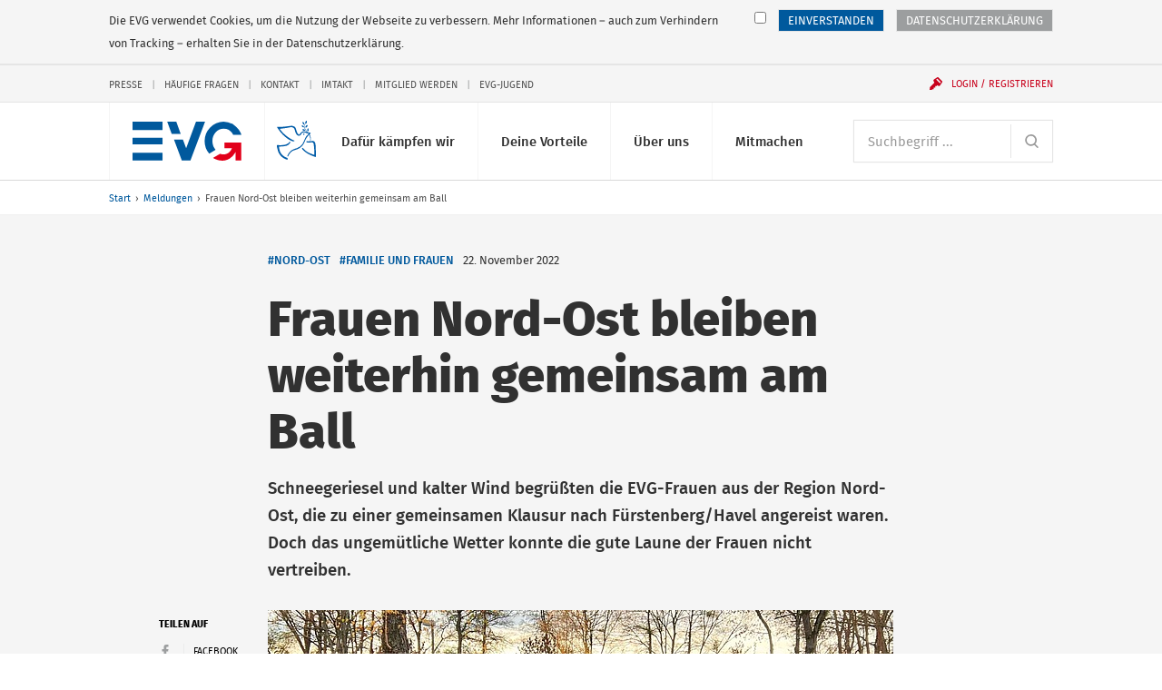

--- FILE ---
content_type: text/html; charset=UTF-8
request_url: https://www.evg-online.org/meldungen/details/news/frauen-nord-ost-bleiben-weiterhin-gemeinsam-am-ball-10246/
body_size: 12195
content:
<!DOCTYPE html> 
<html class="no-js" lang="de"> 
	<head> 
		<meta charset="utf-8"> 
		<!--
	Created by: ressourcenmangel GmbH, http://www.ressourcenmangel.de, Tel.: 030 61002450

	This website is powered by TYPO3 - inspiring people to share!
	TYPO3 is a free open source Content Management Framework initially created by Kasper Skaarhoj and licensed under GNU/GPL.
	TYPO3 is copyright 1998-2016 of Kasper Skaarhoj. Extensions are copyright of their respective owners.
	Information and contribution at https://typo3.org/
-->
		<link rel="shortcut icon" href="/templates/img/favicon.ico" type="image/x-icon"> 
		<meta property="og:title" content="Frauen Nord-Ost bleiben weiterhin gemeinsam am Ball" />
		<meta property="og:type" content="article" />
		<meta property="og:url" content="https://www.evg-online.org/meldungen/details/news/frauen-nord-ost-bleiben-weiterhin-gemeinsam-am-ball-10246/" />
		<meta property="og:image" content="https://www.evg-online.org/fileadmin/_processed_/4/e/csm_22-11-22-Klausur-NO-Foto_439a09e747.jpg" />
		<meta name="description" content="Schneegeriesel und kalter Wind begrüßten die EVG-Frauen aus der Region Nord-Ost, die zu einer gemeinsamen Klausur nach Fürstenberg/Havel angereist waren. Doch das ungemütliche Wetter konnte die gute Laune der Frauen nicht vertreiben." />
		<meta property="og:description" content="Schneegeriesel und kalter Wind begrüßten die EVG-Frauen aus der Region Nord-Ost, die zu einer gemeinsamen Klausur nach Fürstenberg/Havel angereist waren. Doch das ungemütliche Wetter konnte die gute Laune der Frauen nicht vertreiben." />
		<meta name="viewport" content="width=device-width, initial-scale=1.0"> 
		<link rel="stylesheet" type="text/css" href="/typo3conf/ext/rsmevgmembers/Resources/Public/Css/styles.css?1573642604" media="all"> 
		<title>Frauen Nord-Ost bleiben weiterhin gemeinsam am Ball- EVG</title>
		<link rel="apple-touch-icon-precomposed" sizes="256x256" href="/templates/img/favicon_256x256.ico"> 
		<link rel="apple-touch-icon-precomposed" sizes="128x128" href="/templates/img/favicon_128x128.ico"> 
		<link rel="apple-touch-icon-precomposed" sizes="64x64" href="/templates/img/favicon_64x64.ico"> 
		<!--[if lt IE 10]><script src="/assets/javascripts/polyfills.js"></script><![endif]-->
		<script>window.EVG = { assetsBaseUrl: '/assets/' };</script>
		<script src="/assets/javascripts/head.js?v=1.2.1"></script>
		<link rel="stylesheet" href="/assets/stylesheets/main.css?v=1.2.1" media="all"> 
		<link rel="preload" href="/assets/fonts/fira-sans-optimized.woff2" as="font" type="font/woff2" crossorigin> 
		<!-- Google Tag Manager -->
		<script>
  // Define dataLayer and the gtag function.
  window.dataLayer = window.dataLayer || [];
  function gtag(){dataLayer.push(arguments);}

  // Default ad_storage to 'denied'.
  gtag('consent', 'default', {
    'ad_storage': 'denied'
  });
</script>
		<script>
    if(document.cookie.indexOf("evg_dsgvo_cookie_warning")!=-1) {
    (function(w,d,s,l,i){w[l]=w[l]||[];w[l].push({'gtm.start':
new Date().getTime(),event:'gtm.js'});var f=d.getElementsByTagName(s)[0],
j=d.createElement(s),dl=l!='dataLayer'?'&l='+l:'';j.async=true;j.src=
'https://www.googletagmanager.com/gtm.js?id='+i+dl;f.parentNode.insertBefore(j,f);
})(window,document,'script','dataLayer','GTM-K6WZBKR');
}</script>
		<!-- End Google Tag Manager -->
		<!-- RSS-Feed reference -->
		<link rel="alternate" type="application/rss+xml" title="RSS Feed der Eisenbahn- und Verkehrsgewergkschaft EVG" href="/rss/rss.xml" />
		<!-- End RSS-Feed reference -->
		</head>
	<body> 
		<!-- Google Tag Manager (noscript) -->
		<noscript>
			<iframe src="https://www.googletagmanager.com/ns.html?id=GTM-K6WZBKR"height="0" width="0" style="display:none;visibility:hidden"></iframe>
		</noscript>
		<!-- End Google Tag Manager (noscript) -->
		<!-- Matomo -->
		<script>
if(document.cookie.indexOf("evg_dsgvo_cookie_warning")!=-1) {
  var _paq = window._paq = window._paq || [];
  /* tracker methods like "setCustomDimension" should be called before "trackPageView" */
  _paq.push(['trackPageView']);
  _paq.push(['enableLinkTracking']);
  (function() {
    var u="//matomo.evgweb.de/";
    _paq.push(['setTrackerUrl', u+'matomo.php']);
    _paq.push(['setSiteId', '1']);
    var d=document, g=d.createElement('script'), s=d.getElementsByTagName('script')[0];
    g.async=true; g.src=u+'matomo.js'; s.parentNode.insertBefore(g,s);
  })();
}
</script>
		<!-- End Matomo Code -->
		<ul class="skip-links" aria-label="Sprungmarken"> 
			<li class="skip-links__item"><a class="skip-links__link" href="#main-navigation">Direkt zur Navigation</a></li>
			<li class="skip-links__item"><a class="skip-links__link" href="#main">Direkt zum Inhalt</a></li>
			 </ul>
		<div class="page"> 
			<header class="header" id="header-top" role="banner"> 
				<div class="header__inner"> 
					<style>
      svg.peacesvg {
        height: 1.35rem;
	top: 20px;
	left: 55px;
	position: absolute;
      }

      @media (min-width: 750px) {
        svg.peacesvg {
	  height: 1.35rem;
	  top: 20px;
	  left: 119px;
	  position: absolute;
	}
      }

      @media (min-width: 960px) {
        svg.peacesvg {
	  height: 1.8rem;
	  top: 20px;
	  left: 155px;
	  position: absolute;
	}
      }

      @media (min-width: 1100px) {
        svg.peacesvg {
	  height: 2.13165rem;
	  top: 20px;
	  left: 195px;
	  position: absolute;
	}
      }

    </style>
					<h1 class="logo"><a class="logo__link" href="/"> 
							<!-- <img class="logo__svg" src="/fileadmin/common/img/EVG_UKR_Logo_cropped.png"> -->
							<svg class="logo__svg" viewBox="0 0 116.23 41.29" aria-labelledby="logo-title" role="img"> 
								<title id="logo-title">Eisenbahn- und Verkehrsgewerkschaft (EVG)</title>
								<path d="M97.1.06a20.35 20.35 0 0 0-20.18 20.5 20.58 20.58 0 0 0 4.9 13.36l6.8-4.2a13.72 13.72 0 0 1-3.4-9.17c0-7.22 5.32-13.06 11.9-13.06a11.54 11.54 0 0 1 10.27 6.5h8.83A20.36 20.36 0 0 0 97.1.06zM77.4 0h-9.68L57.2 28.13 53.77 19h-9.55l8.26 21.84-.02.16h9.42v-.14L77.4 0M46.66 0h-9.68l4.8 13h9.6L46.67 0M0 0h32v9H0zM0 17h32v7H0zM0 33h32v8H0z"></path>
								<path class="logo__arrow" d="M98 28h8.05s-3 9.1-12.68 6l-7.57 4.37C90.37 41 102 45.6 110 32v9h6V22H98z"></path>
								 </svg></a> <a class="peacelink" href="/index.php?id=1995"> <svg class="peacesvg" id="Peace" xmlns="http://www.w3.org/2000/svg" viewBox="0 0 42 42"> <defs> 
									<style>.cls-1{fill:#005ca8;}</style>
								</defs> 
								<path class="cls-1" d="m31.95,0c-.25.03-.7.34-.99.72-.52.68-.71,2-.38,2.59.12.22.65-.03,1.11-.51.56-.59.77-1.31.61-2.07-.07-.35-.17-.67-.21-.7-.03-.03-.08-.03-.14-.03h0Zm-4.21,1.26c-.21,0-.22.25-.14.8.13.91.47,1.51,1.07,1.86.79.47,1.08.21.92-.82-.1-.63-.63-1.32-1.25-1.62-.29-.14-.48-.22-.6-.21h0ZM.4,6.66c-.45.07-.11.51.98,2.11,2.71,3.97,4.26,5.7,7.79,8.71,2.61,2.22,4.99,3.67,7.2,4.38.75.24,1.39.43,1.43.42s.38-.17.75-.37l.67-.36-1.75-.76c-3.38-1.46-7.61-4.44-10.6-7.46-1.17-1.18-3.78-4.33-3.82-4.6,0-.04,1.14-.2,2.55-.35,1.56-.17,4-.53,6.25-.92l3.69-.65.84.22c1.56.42,2.35,1.13,2.72,2.47,1.19,4.27,1.95,5.6,3.65,6.42.8.39,1.1.38,2-.04.55-.25.69-.39,1.13-1.11.28-.45.74-1.08,1.02-1.4.51-.57.54-.58,1.44-.75,1.11-.2,1.7-.12,2.95.43.49.21.92.38.97.38s.54.09,1.1.21l1.02.22-1.09.99c-1.64,1.49-2.23,2.45-3.77,6.06-1.22,2.88-1.75,3.86-2.59,4.86-.64.76-2.3,2.19-2.58,2.23-.04,0-.69.35-1.45.77s-1.48.78-1.6.79c-.57.08-3.17,1.03-3.98,1.44-1.38.71-1.48.77-2.31,1.45-1.45,1.2-2.88,3.19-3.65,5.09l-.22.55.44.19c.24.11.45.2.47.2s.08-.18.16-.39c.32-.93,1.42-2.65,2.27-3.55,1.38-1.46,2.29-2.16,3.24-2.48,2.04-.7,2.64-.89,3.24-1.04.91-.23,3.05-1.31,4.09-2.05,1.29-.93,2.38-2.01,3.16-3.16.64-.93,1.75-3.2,2.19-4.47.52-1.49,2.31-4.28,3.59-5.59l.56-.58.41.69c.23.38.39.72.36.75s.05.27.16.53c.29.64.47,2.4.34,3.27-.11.66-.1.7.11.81.15.08.26.08.34,0,.42-.46.23-3.35-.32-4.87-.19-.52-.64-1.46-.77-1.58-.09-.09.04-.23.51-.53.63-.4.64-.41.58-.87l-.06-.47-1.07-.1c-1.56-.15-1.96-.33-2.7-1.18-.67-.77-1.73-2.49-2.08-3.37-.05-.12-.14-.34-.2-.48-.19-.44-.35-2.11-.25-2.51.05-.21.19-.59.31-.85.14-.33.17-.5.07-.57-.42-.32-.92,1.29-.85,2.72.04.7.11.94.64,2.07.34.73.92,1.74,1.36,2.35l.77,1.07s-.5-.16-1.39-.45-2.54-.4-3.41.05-1.58,1.09-2.2,1.88c-.45.58-.94,1.13-1.07,1.22-.55.39-1.33-.22-2.13-1.65-.39-.7-.98-2.39-1.44-4.14-.46-1.77-1.47-2.87-2.88-3.16-.38-.08-.89-.21-1.14-.3-.42-.15-.73-.12-3.85.3-3.1.42-4.88.6-8.71.88-.75.05-1.85.05-2.45,0-.54-.05-.91-.1-1.12-.07h0Zm26.51-1.61c-.16.03-.27.08-.3.15-.09.21.3.96.66,1.29.19.17.57.38.83.46.59.18,1.09.13,1.15-.11.09-.41-.86-1.53-1.48-1.75-.23-.08-.6-.09-.86-.04h0Zm5.67-.48c-.63.06-1.41.74-1.69,1.55-.15.44-.14,1.14.03,1.27.13.1.31.05.82-.21.76-.39,1.27-1.21,1.34-2.15.02-.32,0-.38-.25-.44-.08-.02-.17-.02-.26-.01h0Zm.93,3.45c-.23.03-.8,1.19-.84,1.72s.22,1.49.48,1.73c.19.18.58-.21.84-.82.15-.36.19-.68.13-1.1-.1-.73-.43-1.55-.6-1.53h0Zm-5.49,1.15c-.3.05-.57.13-.7.24-.24.19.74,1.09,1.4,1.28.49.14,1.43,0,1.71-.25.21-.19.21-.23.03-.49-.33-.47-.8-.72-1.49-.8-.3-.04-.64-.02-.95.02h0Zm.98,4.51c-.2.01-.41.13-.55.37-.24.41-.2.69.12.94.48.36,1.25-.02,1.18-.57-.07-.48-.41-.76-.75-.74Zm-15.47,9s-.26.32-.46.66c-.31.5-.54.71-1.31,1.17-1.91,1.15-2.15,1.23-4.85,1.56-2.15.26-2.63.28-4.37.2C-.15,26.11-.01,26.08,0,26.92c.03,1.37.65,4,1.56,6.63.6,1.72,2.08,3.79,3.86,5.38,1.14,1.02,3.23,2.21,4.86,2.76.79.27,1.2.36,1.23.26.06-.16.1-1.82.05-1.85-.02-.01-.62-.23-1.33-.48-2.94-1.04-5.32-3.16-6.6-5.9-.52-1.12-.96-2.81-1.23-4.71l-.16-1.15.53-.07c.29-.04,1.14-.08,1.89-.09,1.47-.02,3.79-.31,5.11-.65,1.89-.48,2.53-.92,4.25-2.97l.81-.97-.62-.25c-.34-.14-.65-.23-.7-.2h0Zm18.59-.84s-.01,0-.01,0c-.2.34-.39,1.09-.3,1.15.59.4,2.35.61,3.65.43,1.3-.18,2.66-.18,3.19,0,.72.25.84.6,1.21,3.44.21,1.59.32,3.06.36,4.52.06,2.7.07,5.19,0,5.27-.07.1-2.59-.79-4.65-1.64-2.45-1.01-4.14-2.16-6.13-4.18-.76-.76-1.38-1.42-1.39-1.46s-.06-.14-.13-.22c-.1-.11-.21-.07-.6.24-.26.21-.47.4-.47.43.02.16.73,1.04,1.43,1.79,2.49,2.65,6.45,5,11.21,6.64,1.59.55,2.42.78,2.45.69.17-.46-.13-11.66-.36-13.28-.3-2.2-.83-3.19-1.98-3.71-.57-.26-.59-.26-2.71-.04-2.56.27-3.7.28-4.31.05-.22-.08-.42-.13-.47-.13h0Z"/> </svg> </a> </h1>
						<div class="navigation"> 
							<button class="navigation__button js-menu-panel" id="main-navigation-button" type="button" aria-controls="main-navigation" aria-expanded="false" data-show-hide-group="navigation-panel" data-target-class-toggle="navigation__panel--open" data-class-toggle="navigation__button--active"><span class="menu-icon">Menü <span class="sr-only">anzeigen</span></span></button>
							<div class="navigation__panel" id="main-navigation"> 
								<nav class="navigation__section"> 
									<h2 class="sr-only" id="main-navigation-title">Hauptnavigation</h2>
									<ul class="main-navigation" aria-labelledby="main-navigation">
										<li class="main-navigation__item">
											<button class="main-navigation__link js-show-hide" type="button" aria-controls="sub-navigation-15" aria-expanded="false" data-show-hide-group="sub-navigation" data-target-class-toggle="sub-navigation--open" data-class-toggle="main-navigation__link--active">Dafür kämpfen wir<svg class="icon icon--arrow-down main-navigation__toggle" viewBox="0 0 200 200" role="presentation"><use xlink:href="/assets/icons/icons.svg#arrow-down"></use></svg></button>
											<ul class="sub-navigation" id="sub-navigation-15"> 
												<li class="sub-navigation__item"> <a class="sub-navigation__link" href="/tarifpolitik/"> <img src="/fileadmin/_processed_/e/c/csm_Kampagnen-und-Aktionen-100_431cb0c5d0.jpg" width="120" height="80" class="sub-navigation__img" alt="" > 
														<p class="sub-navigation__title">Tarifpolitik</p>
														<p class="sub-navigation__desc">Für faire Löhne und gute Arbeitsbedingungen - alle Tarifverträge und Entgelttabellen hier</p>
														 </a> </li>
												<li class="sub-navigation__item"> <a class="sub-navigation__link" href="/politik/"> <img src="/fileadmin/_processed_/8/8/csm_800x600_720_4e698b180a.jpg" width="120" height="80" class="sub-navigation__img" alt="Icon der Weltkugel" title="Icon der Weltkugel" > 
														<p class="sub-navigation__title">Politik</p>
														<p class="sub-navigation__desc">Das macht die EVG im Bereich Verkehrspolitik und Gesellschaftspolitik</p>
														 </a> </li>
												<li class="sub-navigation__item"> <a class="sub-navigation__link" href="/mitbestimmung/"> <img src="/fileadmin/_processed_/5/d/csm_Mitbestimmung-100_bc92f3996f.jpg" width="120" height="80" class="sub-navigation__img" alt="" > 
														<p class="sub-navigation__title">Beschäftigung</p>
														<p class="sub-navigation__desc">Mitbestimmen, mitgestalten, mit uns</p>
														 </a> </li>
												<li class="sub-navigation__item"> <a class="sub-navigation__link" href="/internationales/"> <img src="/fileadmin/_processed_/f/2/csm_Fonds-soziale-Sicherung-100_7c35e7a7cf.jpg" width="120" height="80" class="sub-navigation__img" alt="" > 
														<p class="sub-navigation__title">Internationales</p>
														<p class="sub-navigation__desc">Die EVG kämpft auch international für bessere Arbeitsbedingungen</p>
														 </a> </li>
												<li class="sub-navigation__item"> <a class="sub-navigation__link" href="/sozialpolitik/"> <img src="/fileadmin/_processed_/4/e/csm_Sozialpolitik-100_2d5d5de691.jpg" width="120" height="80" class="sub-navigation__img" alt="" > 
														<p class="sub-navigation__title">Sozialpolitik</p>
														<p class="sub-navigation__desc">Das macht die EVG im Bereich Arbeit, Rente, Gesundheit und Wohnen</p>
														 </a> </li>
												<li class="sub-navigation__item"> <a class="sub-navigation__link" href="/dafuer-kaempfen-wir/evg-kaempft-fuer/"> <img src="/fileadmin/_processed_/2/f/csm_EVG-Kaempft-Fuer-100-1_2b6714484a.jpg" width="120" height="80" class="sub-navigation__img" alt="" > 
														<p class="sub-navigation__title">EVG kämpft für...</p>
														<p class="sub-navigation__desc">Frauen, Jugendliche, Senioren, Beamte und alle Berufsgruppen</p>
														 </a> </li>
											</ul>
										</li>
										<li class="main-navigation__item">
											<button class="main-navigation__link js-show-hide" type="button" aria-controls="sub-navigation-16" aria-expanded="false" data-show-hide-group="sub-navigation" data-target-class-toggle="sub-navigation--open" data-class-toggle="main-navigation__link--active">Deine Vorteile<svg class="icon icon--arrow-down main-navigation__toggle" viewBox="0 0 200 200" role="presentation"><use xlink:href="/assets/icons/icons.svg#arrow-down"></use></svg></button>
											<ul class="sub-navigation" id="sub-navigation-16"> 
												<li class="sub-navigation__item"> <a class="sub-navigation__link" href="/deine-vorteile/unsere-leistungen/"> <img src="/fileadmin/_processed_/1/2/csm_Leistungen-100_c642e70274.jpg" width="120" height="80" class="sub-navigation__img" alt="" > 
														<p class="sub-navigation__title">Unsere Leistungen</p>
														<p class="sub-navigation__desc">Profitiere als Mitglied von den vielen exklusiven Leistungen der EVG</p>
														 </a> </li>
												<li class="sub-navigation__item"> <a class="sub-navigation__link" href="/deine-vorteile/vorteile-und-serviceleistungen/"> <img src="/fileadmin/_processed_/5/2/csm_Services-100_332a57f5cb.jpg" width="120" height="80" class="sub-navigation__img" alt="" > 
														<p class="sub-navigation__title">Vorteile und Serviceleistungen</p>
														<p class="sub-navigation__desc">Nutze unsere vielfältigen Serviceleistungen</p>
														 </a> </li>
												<li class="sub-navigation__item"> <a class="sub-navigation__link" href="/deine-vorteile/httpswwweva-akademiede/"> <img src="/fileadmin/_processed_/f/b/csm_Bildungsangebote-100_075813dd15.jpg" width="120" height="80" class="sub-navigation__img" alt="" > 
														<p class="sub-navigation__title">Bildungsangebote</p>
														<p class="sub-navigation__desc">Unsere Bildungs- und Beratungsgesellschaft EVA unterstützt Dich bei Deiner Arbeit</p>
														 </a> </li>
												<li class="sub-navigation__item"> <a class="sub-navigation__link" href="/deine-vorteile/fonds-soziale-sicherung/"> <img src="/fileadmin/_processed_/1/9/csm_Fonds-soziale-Sicherung-100_83d763425e.jpg" width="120" height="80" class="sub-navigation__img" alt="" > 
														<p class="sub-navigation__title">Fonds soziale Sicherung</p>
														<p class="sub-navigation__desc">Der Fonds soziale Sicherung bietet Hilfe in allen Lebenslagen</p>
														 </a> </li>
												<li class="sub-navigation__item"> <a class="sub-navigation__link" href="/deine-vorteile/wo-mo-fonds/"> <img src="/fileadmin/_processed_/7/5/csm_21-11-12-Mitglied-werden-100_831231b9d3_3e0809b5b1.jpg" width="120" height="80" class="sub-navigation__img" alt="" > 
														<p class="sub-navigation__title">Wo-Mo-Fonds</p>
														<p class="sub-navigation__desc">Der Wo-Mo-Fonds zahlt Zuschüsse zu den Kosten von Wohnen und Mobilität</p>
														 </a> </li>
											</ul>
										</li>
										<li class="main-navigation__item">
											<button class="main-navigation__link js-show-hide" type="button" aria-controls="sub-navigation-17" aria-expanded="false" data-show-hide-group="sub-navigation" data-target-class-toggle="sub-navigation--open" data-class-toggle="main-navigation__link--active">Über uns<svg class="icon icon--arrow-down main-navigation__toggle" viewBox="0 0 200 200" role="presentation"><use xlink:href="/assets/icons/icons.svg#arrow-down"></use></svg></button>
											<ul class="sub-navigation" id="sub-navigation-17"> 
												<li class="sub-navigation__item"> <a class="sub-navigation__link" href="/ueber-uns/wir-stellen-uns-vor/"> <img src="/fileadmin/_processed_/8/c/csm_Ueber-Uns-100_3c928c82a5.jpg" width="120" height="80" class="sub-navigation__img" alt="" > 
														<p class="sub-navigation__title">Wir stellen uns vor</p>
														<p class="sub-navigation__desc">Wir leben Gemeinschaft seit über 125 Jahren</p>
														 </a> </li>
												<li class="sub-navigation__item"> <a class="sub-navigation__link" href="/ueber-uns/kontakt/"> <img src="/fileadmin/_processed_/c/b/csm_Ansprechpartner-100_e24c17fc92.jpg" width="120" height="80" class="sub-navigation__img" alt="" > 
														<p class="sub-navigation__title">Kontakt</p>
														<p class="sub-navigation__desc">Hier findest Du Deine Ansprechpersonen</p>
														 </a> </li>
												<li class="sub-navigation__item"> <a class="sub-navigation__link" href="/ueber-uns/struktur-der-evg/"> <img src="/fileadmin/_processed_/c/c/csm_Struktur-der-EVG-100_a6eb164946.jpg" width="120" height="80" class="sub-navigation__img" alt="" > 
														<p class="sub-navigation__title">Struktur der EVG</p>
														<p class="sub-navigation__desc">So ist die EVG organisiert</p>
														 </a> </li>
												<li class="sub-navigation__item"> <a class="sub-navigation__link" href="/ueber-uns/satzung-und-programm/"> <img src="/fileadmin/_processed_/7/5/csm_Unser-Programm-100_83f6c8eae0.jpg" width="120" height="80" class="sub-navigation__img" alt="" > 
														<p class="sub-navigation__title">Satzung und Programm</p>
														<p class="sub-navigation__desc">Danach handeln wir</p>
														 </a> </li>
												<li class="sub-navigation__item"> <a class="sub-navigation__link" href="/geschichte/"> <img src="/fileadmin/_processed_/e/4/csm_Geschichte-100_da5a8798d8.jpg" width="120" height="80" class="sub-navigation__img" alt="" > 
														<p class="sub-navigation__title">Geschichte</p>
														<p class="sub-navigation__desc">Erlebe die spannende Geschichte der EVG in Bildern und Videos</p>
														 </a> </li>
												<li class="sub-navigation__item"> <a class="sub-navigation__link" href="/ueber-uns/stellenangebote/"> <img src="/fileadmin/_processed_/c/6/csm_Stellenangebote-100_d75142b035.jpg" width="120" height="80" class="sub-navigation__img" alt="" > 
														<p class="sub-navigation__title">Stellenangebote</p>
														<p class="sub-navigation__desc">Freie Stellen bei der EVG</p>
														 </a> </li>
											</ul>
										</li>
										<li class="main-navigation__item">
											<button class="main-navigation__link js-show-hide" type="button" aria-controls="sub-navigation-18" aria-expanded="false" data-show-hide-group="sub-navigation" data-target-class-toggle="sub-navigation--open" data-class-toggle="main-navigation__link--active">Mitmachen<svg class="icon icon--arrow-down main-navigation__toggle" viewBox="0 0 200 200" role="presentation"><use xlink:href="/assets/icons/icons.svg#arrow-down"></use></svg></button>
											<ul class="sub-navigation" id="sub-navigation-18"> 
												<li class="sub-navigation__item"> <a class="sub-navigation__link" href="/mitmachen/evg-landesverbaende/"> <img src="/fileadmin/_processed_/f/4/csm_Meine-Region-100_94db50a071.jpg" width="120" height="80" class="sub-navigation__img" alt="" > 
														<p class="sub-navigation__title">EVG-Landesverbände</p>
														<p class="sub-navigation__desc">Aktuelles, Veranstaltungen und Ansprechpartner</p>
														 </a> </li>
												<li class="sub-navigation__item"> <a class="sub-navigation__link" href="/mitgliedwerden/"> <img src="/fileadmin/_processed_/9/5/csm_Mitglied-werden-100_a388d51f54.jpg" width="120" height="80" class="sub-navigation__img" alt="" > 
														<p class="sub-navigation__title">Mitglied werden</p>
														<p class="sub-navigation__desc">Die Gemeinschaft noch stärker machen</p>
														 </a> </li>
												<li class="sub-navigation__item"> <a class="sub-navigation__link" href="/mitmachen/evg-im-social-web/"> <img src="/fileadmin/_processed_/0/8/csm_EVG-Social-Web-100_52196a96bb.jpg" width="120" height="80" class="sub-navigation__img" alt="" > 
														<p class="sub-navigation__title">EVG im Social Web</p>
														<p class="sub-navigation__desc">Wir auf Facebook, Instagram, Twitter und Youtube</p>
														 </a> </li>
												<li class="sub-navigation__item"> <a class="sub-navigation__link" href="/mitmachen/infos-zur-mitgliedschaft/"> <img src="/fileadmin/_processed_/7/d/csm_Mitglied-werden-100_3003d0b1c0.jpg" width="120" height="80" class="sub-navigation__img" alt="" > 
														<p class="sub-navigation__title">Infos zur Mitgliedschaft</p>
														<p class="sub-navigation__desc">Informationen zur Mitgliedschaft anfordern</p>
														 </a> </li>
												<li class="sub-navigation__item"> <a class="sub-navigation__link" href="/mitmachen/fachgruppen/"> <img src="/fileadmin/_processed_/7/5/csm_Unser-Programm-100_83f6c8eae0.jpg" width="120" height="80" class="sub-navigation__img" alt="" > 
														<p class="sub-navigation__title">Fachgruppen</p>
														<p class="sub-navigation__desc">Werde Teil einer Fachgruppe</p>
														 </a> </li>
											</ul>
										</li>
									</ul>
									 </nav>
								<nav class="navigation__section navigation__section--first"> 
									<form class="search" action="/suche/"> 
										<h2 class="sr-only" id="search"> Suche </h2>
										 <label class="sr-only" for="search-input"> Suchbegriff </label> <input class="form-control form-control--inline-button" id="search-input" placeholder="Suchbegriff ..." type="search" name="tx_rsmevgsearch_search[search][q]"> 
										<button class="form-control__button" type="submit"> <svg class="icon icon--search" viewBox="0 0 200 200" role="img" aria-labelledby="title-cd2b"> 
												<title id="title-cd2b"> Website durchsuchen </title>
												 <use xlink:href="/assets/icons/icons.svg#search"></use> </svg> </button>
										 </form>
									 </nav>
								<nav class="navigation__section"> 
									<div class="service-navigation"> 
										<h2 class="sr-only" id="service-navigation">Service-Navigation</h2>
										<ul class="service-navigation__items" aria-labelledby="service-navigation"> 
											<li class="service-navigation__item"><a href="/presse/">Presse</a></li>
											<li class="service-navigation__item"><a href="/service-navigation/haeufige-fragen/">Häufige Fragen</a></li>
											<li class="service-navigation__item"><a href="/kontakt/">Kontakt</a></li>
											<li class="service-navigation__item"><a href="/imtakt/">Imtakt</a></li>
											<li class="service-navigation__item"><a href="/mitgliedwerden/">Mitglied werden</a></li>
											<li class="service-navigation__item"><a href="/jugend/">EVG-Jugend</a></li>
											 </ul>
										 </div>
									 </nav>
								 </div>
							<button class="navigation__user js-show-hide js-user" id="login-button" type="button" aria-controls="user-panel" aria-expanded="false" data-show-hide-group="navigation-panel" data-target-class-toggle="navigation__login-panel--open" data-class-toggle="navigation__user--active" data-class-logged-in="navigation__user--loggedin"> <svg class="icon icon--user" viewBox="0 0 200 200" role="presentation"> <use xlink:href="/assets/icons/icons.svg#user"></use> </svg> <svg class="icon icon--login icon--pre" viewBox="0 0 200 200" role="presentation"> <use xlink:href="/assets/icons/icons.svg#login"></use> </svg> <span class="navigation__user-inner" data-fill="name">Login / Registrieren</span> </button>
							<div class="navigation__login-panel js-user" id="user-panel" data-class-logged-in="navigation__login-panel--loggedin"> 
								<section class="login" id="login-header-form"> 
									<h2 class="login__title"> Login Mitgliederbereich </h2>
									<form class="login__form" action="/mitmachen/login/" method="post"> <input type="hidden" name="logintype" value="login"> <input type="hidden" name="pid" value="74"> 
										<div class="form-group"> <label class="sr-only" for="login-username"> Benutzername </label> <input class="form-control" id="login-username" type="text" autocomplete="username email" name="user" placeholder="Benutzername" required> </div>
										<div class="form-group"> <label class="sr-only" for="login-password"> Passwort </label> <input class="form-control" id="login-password" type="password" autocomplete="current-password" name="pass" placeholder="Passwort" data-rsa-encryption="" required> </div>
										<div class="form-group form-group--submit"> 
											<button class="btn btn--block" type="submit"> Einloggen » </button>
											 <a class="login__link" href="/mitmachen/login/?tx_felogin_pi1%5Bforgot%5D=1&amp;cHash=f404b5ca2cd0604361b4503f598d9b7f"> Passwort vergessen? </a> <a class="login__link" href="/mitgliederbereich/nutzername-vergessen/"> Benutzernamen vergessen? </a> <a class="login__link" href="/service-navigation/haeufige-fragen/"> Fragen / Hilfe zur Anmeldung </a> </div>
										 </form>
									<h2 class="login__title"> Du hast noch keinen Login? </h2>
									 <a class="login__link" href="/mitmachen/anmeldung-mitgliederbereich/"> Jetzt registrieren </a> </section>
								 </div>
							 </div>
						 </div>
					 </header>
				<nav class="breadcrumb"> 
					<h2 class="sr-only" id="breadcrumb-title">Sie befinden sich hier:</h2>
					<ol class="breadcrumb__path"> 
						<li class="breadcrumb__item"><a href="/" title="evg-online.org">Start</a></li>
						<li class="breadcrumb__item"><a href="/meldungen/" title="Meldungen">Meldungen</a></li>
						<li class="breadcrumb__item"><span>Frauen Nord-Ost bleiben weiterhin gemeinsam am Ball</span></li>
						 </ol>
					 </nav>
				<!--TYPO3SEARCH_begin-->
				<article id="main"> 
					<header class="article-header article-header--has-image"> 
						<div class="article-header__inner"> 
							<h2 class="article-header__head">Frauen Nord-Ost bleiben weiterhin gemeinsam am Ball</h2>
							<div class="article-header__meta"> 
								<ul class="article-header__tags"> 
									<li class="article-header__tag"><a href="/meldungen/?tx_rsmevgsearch_search%5Bsearch%5D%5Btags%5D=Nord-Ost&tx_rsmevgsearch_search%5Bsearch%5D%5BdocType%5D=news&tx_rsmevgsearch_search%5Bsearch%5D%5BsortBy%5D=date&tx_rsmevgsearch_search%5Bsearch%5D%5Border%5D=desc&tx_rsmevgsearch_search%5Bcontroller%5D=Search" >#Nord-Ost</a></li>
									<li class="article-header__tag"><a href="/meldungen/?tx_rsmevgsearch_search%5Bsearch%5D%5Btags%5D=Familie%20und%20Frauen&tx_rsmevgsearch_search%5Bsearch%5D%5BdocType%5D=news&tx_rsmevgsearch_search%5Bsearch%5D%5BsortBy%5D=date&tx_rsmevgsearch_search%5Bsearch%5D%5Border%5D=desc&tx_rsmevgsearch_search%5Bcontroller%5D=Search" >#Familie und Frauen</a></li>
									 </ul>
								 <time class="article-header__date" datetime="2022-11-22"> 22. November 2022 </time> </div>
							<!-- teaser -->
							<div class="article-header__intro"> 
								<p>Schneegeriesel und kalter Wind begrüßten die EVG-Frauen aus der Region Nord-Ost, die zu einer gemeinsamen Klausur nach Fürstenberg/Havel angereist waren. Doch das ungemütliche Wetter konnte die gute Laune der Frauen nicht vertreiben.</p>
								 </div>
							 </div>
						<div class="article-header__inner"> 
							<!-- fal media files -->
							<figure class="figure figure--inline figure--100"> <a class="js-zoom-image" href="https://www.evg-online.org/fileadmin/user_upload/22-11-22-Klausur-NO-Foto.jpg"> <img class="figure__image" src="/fileadmin/_processed_/4/e/csm_22-11-22-Klausur-NO-Foto_8dcbad778e.jpg" width="689" height="402" alt="" /> </a> </figure>
							<aside class="article-header__toolbar"> 
								<h4 class="sr-only" id="article-header-share-title">Artikel-Tools</h4>
								<ul class="article-header__tools" aria-labelledby="article-header-share-title"> 
									<li class="article-header__tool article-header__tool--social-title" id="article-header-share"><span class="article-header__tool-item">Teilen auf</span></li>
									<li class="article-header__tool article-header__tool--social" aria-labelledby="article-header-share"><a class="article-header__tool-item js-share" href="https://facebook.com/sharer/sharer.php?u=https%3A%2F%2Fwww.evg-online.org%2Fmeldungen%2Fdetails%2Fnews%2Ffrauen-nord-ost-bleiben-weiterhin-gemeinsam-am-ball-10246%2F"> <svg class="icon icon--facebook icon--post article-header__tool-icon" viewBox="0 0 200 200" role="img" aria-labelledby="title-2eac"> 
												<title id="title-2eac">Facebook</title>
												 <use xlink:href="/assets/icons/icons.svg#facebook"></use> </svg> <span class="article-header__tool-desc">Facebook</span></a></li>
									<li class="article-header__tool article-header__tool--social" aria-labelledby="article-header-share"><a class="article-header__tool-item js-share" href="https://twitter.com/intent/tweet/?text=&amp;url=https%3A%2F%2Fwww.evg-online.org%2Fmeldungen%2Fdetails%2Fnews%2Ffrauen-nord-ost-bleiben-weiterhin-gemeinsam-am-ball-10246%2F"> <svg class="icon icon--twitter icon--post article-header__tool-icon" viewBox="0 0 200 200" role="img" aria-labelledby="title-4d57"> 
												<title id="title-4d57">Twitter</title>
												 <use xlink:href="/assets/icons/icons.svg#twitter"></use> </svg> <span class="article-header__tool-desc">Twitter</span></a></li>
									<li class="article-header__tool article-header__tool--social" aria-labelledby="article-header-share"><a class="article-header__tool-item" href="mailto:?subject=Frauen%20Nord-Ost%20bleiben%20weiterhin%20gemeinsam%20am%20Ball&body=Frauen%20Nord-Ost%20bleiben%20weiterhin%20gemeinsam%20am%20Ball%0Ahttps%3A%2F%2Fwww.evg-online.org%2Fmeldungen%2Fdetails%2Fnews%2Ffrauen-nord-ost-bleiben-weiterhin-gemeinsam-am-ball-10246%2F"> <svg class="icon icon--mail icon--post article-header__tool-icon" viewBox="0 0 200 200" role="img" aria-labelledby="title-a833"> 
												<title id="title-a833">E-Mail senden</title>
												 <use xlink:href="/assets/icons/icons.svg#mail"></use> </svg> <span class="article-header__tool-desc">E-Mail</span></a></li>
									 </ul>
								<h4 class="sr-only" id="article-header-service-title">Artikel-Service</h4>
								<ul class="article-header__tools" aria-labelledby="article-header-service-title"> 
									<li class="article-header__tool article-header__tool--social-title" id="article-header-service"><span class="article-header__tool-item">Service</span></li>
									<li class="article-header__tool article-header__tool--action"> 
										<button class="bttn-inline js-print article-header__tool-item" type="button"> <svg class="icon icon--print icon--post article-header__tool-icon" viewBox="0 0 200 200" role="presentation"> <use xlink:href="/assets/icons/icons.svg#print"></use> </svg> <span class="article-header__tool-desc">Drucken</span> </button>
										 </li>
									<li class="article-header__tool article-header__tool--action"><a class="article-header__tool-item" href="/datensatzsammlung/pdf-generator/?tx_rsmphantomjs_pi1%5Burls%5D%5B0%5D=https%3A%2F%2Fwww.evg-online.org%2Fmeldungen%2Fdetails%2Fnews%2Ffrauen-nord-ost-bleiben-weiterhin-gemeinsam-am-ball-10246%2F" download="download"> <svg class="icon icon--download icon--post article-header__tool-icon" viewBox="0 0 200 200" role="presentation"> <use xlink:href="/assets/icons/icons.svg#download"></use> </svg> <span class="article-header__tool-desc">Download</span></a></li>
									 </ul>
								 </aside>
							 </div>
						 </header>
					<div class="article"> 
						<div class="article__inner">
							<div class="formatted-text"> 
								<p>Die Tagesordnung für die zweitägige Klausur war umfangreich. Zunächst befassten sich die Kolleginnen intensiv mit dem Thema „Vereinbarkeit Familie, Beruf und Biografie“, hierzu ist im September eine neue Rahmen-Konzernbetriebsvereinbarung (R-KBV) bei der DB AG in Kraft getreten. Obwohl schon vor vielen Jahren eine entsprechende Vereinbarung im Unternehmen abgeschlossen wurde, ist vielen der Regelungsinhalt bisher nicht bekannt. Die Betriebsvereinbarung regelt die Unterstützung und Förderung der Beschäftigten bei der DB AG, wenn es darum geht, Kindererziehungsaufgaben und Pflegearbeit mit der Berufstätigkeit in Einklang zu bringen.&nbsp;</p>
								<p>Betroffen von dieser Doppelbelastung sind meist die Frauen. Deutlich wurde den Kolleginnen, dass bei auftretenden Problemen immer der Betriebsrat mit ins Boot geholt werden sollte, denn dieser ist bei Themen wie bspw. Änderung der Arbeitszeit oder Arbeitsort immer in der Beteiligung. Die EVG-Frauen stellten erste Überlegungen an, wie die Inhalte der R-KBV in der Belegschaft weiterverbreitet werden können. Sie werden das Thema im kommenden Jahr in unterschiedlichen Veranstaltungsformaten weiterverfolgen.</p>
								<p>Die anstehende Tarifrunde beschäftigt alle Gewerkschaftsmitglieder. Deshalb stand auch dieses Thema auf der Tagesordnung. Ausgehend von den Tarifauseinandersetzungen der letzten Jahre, ging es um mögliche Tarifforderungen. Die Frauen diskutierten darüber, ob es eine Lohn-Preis-Spirale gibt, oder ob es nicht eher eine Preis-Lohn-Preis-Spirale ist. Die Aspekte eines Einmalbetrages zum Ausgleich der erheblichen Preiserhöhungen und einer prozentualen Tabellenentgelterhöhung wurde gegenübergestellt. Bei den Überlegungen, wie die Tarifforderungen umgesetzt werden können, war die Streikbroschüre der EVG sehr hilfreich. Die Frauen sind jetzt gut gerüstet für die kommenden Diskussionen.</p>
								<p>Die Klausur wurde auch genutzt, um erste Themen für das kommende Jahr festzulegen. Dabei flossen die Arbeitsschwerpunkte der Bundesfrauenleitung ein. Angerissen wurde das Thema der Toilettensituation in den Betrieben, die insbesondere für die Kolleg:innen auf den Lokomotiven und im operativen Dienst ein zu wenig beachtetes Problem ist. Die Kolleginnen werden sich im kommenden Jahr weiter mit dem Thema befassen. Das Thema Gewalt gegen Frauen ist speziell nach dem brutalen Vorgehen der Polizei im Iran in allen Köpfen. Selbstverständlich beteiligten sich die Frauen daher an der Fotoaktion des DGB zum Internationalen Tag zur Beseitigung von Gewalt gegen Frauen am 25. November. Die Klausur endete mit einem kleinen Rundgang in der Gedenkstätte Ravensbrück. </p>
								 </div>
						</div>
						 </div>
					<footer class="article-footer"> 
						<div class="article-footer__inner"> 
							<h4 class="sr-only" id="article-tools">Artikel-Tools</h4>
							<ul class="article-footer__tools" aria-labelledby="article-tools"> 
								<li class="article-footer__tool article-footer__tool--social-title" id="article-share"><span class="article-footer__tool-item">Artikel teilen</span></li>
								<li class="article-footer__tool article-footer__tool--social" aria-labelledby="article-share"><a class="article-footer__tool-item js-share" href="https://facebook.com/sharer/sharer.php?u=https%3A%2F%2Fwww.evg-online.org%2Fmeldungen%2Fdetails%2Fnews%2Ffrauen-nord-ost-bleiben-weiterhin-gemeinsam-am-ball-10246%2F"> <svg class="icon icon--facebook icon--bigger" viewBox="0 0 200 200" role="img" aria-labelledby="title-b683"> 
											<title id="title-b683">Facebook</title>
											 <use xlink:href="/assets/icons/icons.svg#facebook"></use> </svg></a></li>
								<li class="article-footer__tool article-footer__tool--social" aria-labelledby="article-share"><a class="article-footer__tool-item js-share" href="https://twitter.com/intent/tweet/?text=&amp;url=https%3A%2F%2Fwww.evg-online.org%2Fmeldungen%2Fdetails%2Fnews%2Ffrauen-nord-ost-bleiben-weiterhin-gemeinsam-am-ball-10246%2F"> <svg class="icon icon--twitter icon--bigger" viewBox="0 0 200 200" role="img" aria-labelledby="title-cd25"> 
											<title id="title-cd25">Twitter</title>
											 <use xlink:href="/assets/icons/icons.svg#twitter"></use> </svg></a></li>
								<li class="article-footer__tool article-footer__tool--social" aria-labelledby="article-share"><a class="article-footer__tool-item" href="mailto:?subject=&body=%0Ahttps%3A%2F%2Fwww.evg-online.org%2Fmeldungen%2Fdetails%2Fnews%2Ffrauen-nord-ost-bleiben-weiterhin-gemeinsam-am-ball-10246%2F"> <svg class="icon icon--mail icon--bigger" viewBox="0 0 200 200" role="img" aria-labelledby="title-f5fd"> 
											<title id="title-f5fd">E-Mail senden</title>
											 <use xlink:href="/assets/icons/icons.svg#mail"></use> </svg></a></li>
								<li class="article-footer__tool article-footer__tool--action"> 
									<button class="bttn-inline js-print article-footer__tool-item" type="button">Drucken <svg class="icon icon--print icon--post" viewBox="0 0 200 200" role="presentation"> <use xlink:href="/assets/icons/icons.svg#print"></use> </svg> </button>
									 </li>
								<li class="article-footer__tool article-footer__tool--action"><a class="article-footer__tool-item" href="/datensatzsammlung/pdf-generator/?tx_rsmphantomjs_pi1%5Burls%5D%5B0%5D=https%3A%2F%2Fwww.evg-online.org%2Fmeldungen%2Fdetails%2Fnews%2Ffrauen-nord-ost-bleiben-weiterhin-gemeinsam-am-ball-10246%2F" download="download">Download <svg class="icon icon--download icon--post" viewBox="0 0 200 200" role="presentation"> <use xlink:href="/assets/icons/icons.svg#download"></use> </svg></a></li>
								 </ul>
							<h4 class="article-footer__tags-headline" id="tags-headline">Mehr zum Thema</h4>
							<ul class="article-footer__tags" aria-labelledby="tags-headline"> 
								<li class="article-footer__tag"><a href="/meldungen/?tx_rsmevgsearch_search%5Bsearch%5D%5Btags%5D=Nord-Ost&tx_rsmevgsearch_search%5Bsearch%5D%5BdocType%5D=news&tx_rsmevgsearch_search%5Bsearch%5D%5BsortBy%5D=date&tx_rsmevgsearch_search%5Bsearch%5D%5Border%5D=desc&tx_rsmevgsearch_search%5Bcontroller%5D=Search" >#Nord-Ost</a></li>
								<li class="article-footer__tag"><a href="/meldungen/?tx_rsmevgsearch_search%5Bsearch%5D%5Btags%5D=Familie%20und%20Frauen&tx_rsmevgsearch_search%5Bsearch%5D%5BdocType%5D=news&tx_rsmevgsearch_search%5Bsearch%5D%5BsortBy%5D=date&tx_rsmevgsearch_search%5Bsearch%5D%5Border%5D=desc&tx_rsmevgsearch_search%5Bcontroller%5D=Search" >#Familie und Frauen</a></li>
								 </ul>
							 </div>
						 </footer>
					 </article>
				<!--TYPO3SEARCH_end-->
				<footer class="footer" role="contentinfo"> 
					<div class="footer__inner"> 
						<div class="footer__row"> 
							<nav class="footer__sitemap"> 
								<h2 class="sr-only" id="footer-sitemap">Sitemap</h2>
								<ul class="footer__sitemap-items" aria-labelledby="footer-sitemap">
									<li class="footer__sitemap-column"><span class="footer__sitemap-column-title">Dafür kämpfen wir</span>
										<ul class="footer__sitemap-column-list">
											<li class="footer__sitemap-column-item"><a href="/politik/">Politik</a></li>
											<li class="footer__sitemap-column-item"><a href="/mitbestimmung/">Beschäftigungsbedingungen</a></li>
											<li class="footer__sitemap-column-item"><a href="/tarifpolitik/">Tarifpolitik</a></li>
											<li class="footer__sitemap-column-item"><a href="/internationales/">Internationales</a></li>
											<li class="footer__sitemap-column-item"><a href="/sozialpolitik/">Sozialpolitik</a></li>
											<li class="footer__sitemap-column-item"><a href="/dafuer-kaempfen-wir/evg-kaempft-fuer/">EVG kämpft für...</a></li>
										</ul>
									</li>
									<li class="footer__sitemap-column"><span class="footer__sitemap-column-title">Deine Vorteile</span>
										<ul class="footer__sitemap-column-list">
											<li class="footer__sitemap-column-item"><a href="/deine-vorteile/vorteile-und-serviceleistungen/">Vorteile und Serviceleistungen</a></li>
											<li class="footer__sitemap-column-item"><a href="/deine-vorteile/unsere-leistungen/">Leistungen der EVG</a></li>
											<li class="footer__sitemap-column-item"><a href="/deine-vorteile/httpswwweva-akademiede/">Bildungsangebote</a></li>
											<li class="footer__sitemap-column-item"><a href="/deine-vorteile/fonds-soziale-sicherung/">Fonds soziale Sicherung</a></li>
											<li class="footer__sitemap-column-item"><a href="/deine-vorteile/wo-mo-fonds/">Wo-Mo-Fonds</a></li>
										</ul>
									</li>
									<li class="footer__sitemap-column"><span class="footer__sitemap-column-title">Über uns</span>
										<ul class="footer__sitemap-column-list">
											<li class="footer__sitemap-column-item"><a href="/ueber-uns/wir-stellen-uns-vor/">Wir stellen uns vor</a></li>
											<li class="footer__sitemap-column-item"><a href="/kontakt/">Deine Ansprechpartner</a></li>
											<li class="footer__sitemap-column-item"><a href="/ueber-uns/struktur-der-evg/">Struktur der EVG</a></li>
											<li class="footer__sitemap-column-item"><a href="/ueber-uns/satzung-und-programm/">Programm und Satzung</a></li>
											<li class="footer__sitemap-column-item"><a href="/geschichte/">Geschichte</a></li>
											<li class="footer__sitemap-column-item"><a href="/ueber-uns/stellenangebote/">Stellenangebote</a></li>
										</ul>
									</li>
									<li class="footer__sitemap-column"><span class="footer__sitemap-column-title">Mitmachen</span>
										<ul class="footer__sitemap-column-list">
											<li class="footer__sitemap-column-item"><a href="/mitmachen/evg-landesverbaende/">EVG Landesverbände</a></li>
											<li class="footer__sitemap-column-item"><a href="/mitmachen/kampagnen-und-aktionen/">Kampagnen und Aktionen</a></li>
											<li class="footer__sitemap-column-item"><a href="/mitgliedwerden/">Mitglied werden</a></li>
											<li class="footer__sitemap-column-item"><a href="/mitmachen/evg-im-social-web/">EVG im Social Web</a></li>
										</ul>
									</li>
								</ul>
								 </nav>
							<div class="footer__socialmedia"> 
								<div id="c39" class="footer__socialmedia-inner" style="background-image: none"> 
									<h2 class="footer__socialmedia-title" id="footer-socialmedia">Folge uns <span class="sr-only">im Social Web</span></h2>
									<dl class="footer__socialmedia-items js-social-media-counts" aria-labelledby="footer-socialmedia" data-count-source="/meldungen/details/?eID=tx_rsmbasicce_followerjson&ceUid=39&key=87f3ea44c5c3dd27319601d484cb0f902b5b3b0e"> 
										<dt class="footer__socialmedia-icon"> <svg class="icon icon--facebook" viewBox="0 0 200 200" role="img" aria-labelledby="title-2913"> 
												<title id="title-2913">Facebook</title>
												 <use xlink:href="/assets/icons/icons.svg#facebook"></use> </svg> </dt>
										<dd class="footer__socialmedia-count"> <a class="footer__socialmedia-link" href="https://www.facebook.com/DeineEVG" target="_blank" rel="noreferrer noopener" data-count-replace="&lt;b&gt;%d&lt;/b&gt; Gefällt mir" data-count-key="facebook.fan_count">Facebook</a></dd>
										<dt class="footer__socialmedia-icon"> <svg class="icon icon--insta" viewBox="10 10 48 48" role="img" aria-labelledby="title-insta"> 
												<title id="title-insta">Instagram</title>
												 <use xlink:href="/fileadmin/common/img/instagram.svg#insta"></use> </svg> </dt>
										<dd class="footer__socialmedia-count"> <a class="footer__socialmedia-link" href="https://www.instagram.com/deineevg/" target="_blank" rel="noreferrer noopener" >Instagram</a> </dd>
										<dt class="footer__socialmedia-icon"> <svg class="icon icon--twitter" viewBox="0 0 200 200" role="img" aria-labelledby="title-cfb9"> 
												<title id="title-cfb9">X (Twitter)</title>
												 <use xlink:href="/assets/icons/icons.svg#twitter"></use> </svg> </dt>
										<dd class="footer__socialmedia-count"> <a class="footer__socialmedia-link" href="https://twitter.com/deineevg" target="_blank" rel="noreferrer noopener" data-count-replace="&lt;b&gt;%d&lt;/b&gt; Tweets" data-count-key="twitter.statuses_count">X (Twitter)</a></dd>
										<dt class="footer__socialmedia-icon"> <svg class="icon icon--youtube" viewBox="0 0 200 200" role="img" aria-labelledby="title-11ce"> 
												<title id="title-11ce">YouTube</title>
												 <use xlink:href="/assets/icons/icons.svg#youtube"></use> </svg> </dt>
										<dd class="footer__socialmedia-count"> <a class="footer__socialmedia-link" href="https://www.youtube.com/user/EVGvideos" target="_blank" rel="noreferrer noopener" data-count-replace="&lt;b&gt;%d&lt;/b&gt; Videoaufrufe" data-count-key="youtube.view_count">Youtube</a></dd>
										 </dl>
									 </div>
								<style>
		  @media (max-width: 750px) {
		    .footer__socialmedia-items {
		      columns: 4;
		      line-height: 1.6;
		    }

		    .footer__socialmedia-items dt,
		    .footer__socialmedia-items dl,
		    .footer__socialmedia-items dd {
		      vertical-align: top;
		    }
		  }
		</style>
								</div>
							 </div>
						<ul class="footer__byline"> 
							<li class="footer__byline-item"><a href="/impressum/">Impressum</a></li>
							<li class="footer__byline-item"><a href="/datenschutz/">Datenschutz</a></li>
							<li class="footer__byline-item"><a href="/kontakt/">Kontakt</a></li>
							<li class="footer__byline-item"><a href="/netiquette/">EVG Netiquette</a></li>
							<li class="footer__byline-item footer__byline-item--right"><a href="#top">zum Seitenanfang <svg class="icon icon--fat-arrow-up icon--post" viewBox="0 0 200 200" role="presentation"> <use xlink:href="/assets/icons/icons.svg#fat-arrow-up"></use> </svg></a></li>
							 </ul>
						 </div>
					 </footer>
				 </div>
			 <template id="cookie-warning-tmpl"> 
				<nav class="cookie-warning"> 
					<div class="cookie-warning__inner"> 
						<p class="cookie-warning__message"> Die EVG verwendet Cookies, um die Nutzung der Webseite zu verbessern. Mehr Informationen &ndash; auch zum Verhindern von Tracking &ndash; erhalten Sie in der <a href="/datenschutz">Datenschutzerkl&auml;rung</a>.</p>
						<div class="cookie-warning__buttons"> <input type="checkbox" id="dsgvo_checkbox"> 
							<button class="btn btn--small" type="button">Einverstanden</button>
							 <a class="btn btn--gray btn--small" href="/datenschutz/">Datenschutzerkl&auml;rung</a> </div>
						 </div>
					 </nav>
				 </template> <template class="js-user" data-replace="login-header-form"> 
				<section class="login" id="loggedin-header"> 
					<h2 class="login__title"> Hallo <span data-fill="name"></span>! </h2>
					<ul class="login__actions"> 
						<li class="login__action"> <a href="/mitmachen/mitgliederbereich/"> Mein Profil aufrufen </a> </li>
						<li class="login__action"> 
							<form action="/mitmachen/login/" method="post"> <input type="hidden" name="logintype" value="logout"/> 
								<button class="bttn-inline" type="submit"> Abmelden </button>
								 </form>
							 </li>
						 </ul>
					 </section>
				 </template> 
			<script src="/assets/javascripts/app.js?v=1.2.1" type="text/javascript"></script>
			<script>


  var ca = document.cookie.split(';');
  for (var i=0; i<ca.length; i++) {
    single = ca[i].split('=');
    if (single[0].trim()=='evg_dsgvo_cookie_warning' && single[1]=='true') {
      (function(i,s,o,g,r,a,m){i['GoogleAnalyticsObject']=r;i[r]=i[r]||function(){
      (i[r].q=i[r].q||[]).push(arguments)},i[r].l=1*new Date();a=s.createElement(o),
      m=s.getElementsByTagName(o)[0];a.async=1;a.src=g;m.parentNode.insertBefore(a,m)
      })(window,document,'script','https://www.google-analytics.com/analytics.js','ga');

      ga('create', 'UA-79744037-1', 'auto');
      ga('set', 'anonymizeIp', true);
      ga('send', 'pageview');
    }
  }
</script>
			</body>
		 </html>